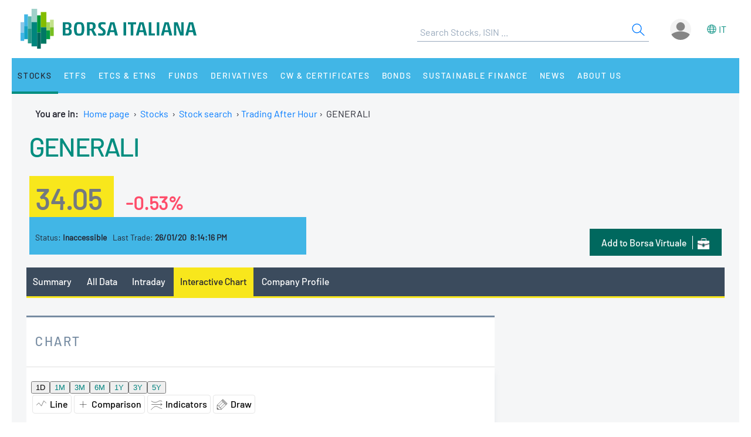

--- FILE ---
content_type: text/html;charset=UTF-8
request_url: https://www.borsaitaliana.it/borsa/azioni/mercato-serale/grafico.html?isin=IT0000062072&lang=en
body_size: 11733
content:
<!--[if !IE]><!--><!--<![endif]-->

<!--Homepage-->
<!--Page/Service--><!--[if !IE]><!--><!--<![endif]-->

<!--Homepage-->
<!--Page/Service-->
<!--[if !IE]><!--><!--<![endif]-->
      
<!doctype html>
<html class="no-js" lang="en" xmlns="http://www.w3.org/1999/html">
<head>
  <meta http-equiv="x-ua-compatible" content="IE=edge,chrome=1">
  <!--[if gt IE 9]><!-->
  <script type="text/javascript" src="/media-rwd/assets/js/bit.device.js"></script>
  <![endif]-->
  <meta charset="utf-8">    <title>After Hours Market: GENERALI Stock Chart - Borsa Italiana</title>    <meta name="description" content="	After Hours Market GENERALI Stock Chart: performance of quotes over time.
">
    <meta name="format-detection" content="telephone=no"/>
  <meta name="viewport" content="user-scalable=yes, initial-scale=1, maximum-scale=1.5, minimum-scale=1, width=device-width, height=device-height"/>
  <link rel="shortcut icon" href="/media-rwd/assets/images/favicon.ico" type="images/x-icon">
  <meta name="apple-mobile-web-app-capable" content="yes"/>
  <meta name="apple-mobile-web-app-status-bar-style" content="black"/>
  <meta name="HandheldFriendly" content="true"/>
  <meta http-equiv="Cache-Control" content="no-cache, no-store, must-revalidate" />
  <meta http-equiv="Pragma" content="no-cache" />
  <meta http-equiv="Expires" content="0" />  <meta name="cws_last_modified" content="2023-07-18T10:19:39Z">
  <meta name="cws_cleaned_title" content="After Hours Market: GENERALI Stock Chart">
  <meta name="cws_tags" content="">    <link rel="alternate" hreflang="it" href="https://www.borsaitaliana.it/borsa/azioni/mercato-serale/grafico.html?isin=IT0000062072&amp;lang=it" />  
      <link rel="alternate" hreflang="en" href="https://www.borsaitaliana.it/borsa/azioni/mercato-serale/grafico.html?isin=IT0000062072&amp;lang=en" />
    <link rel="stylesheet" href="/media-rwd/vendors/jquery-ui/jquery-ui.min.css">
  <link rel="stylesheet" href="/media-rwd/assets/css/preload.css">
  <link rel="stylesheet" href="/media-rwd/vendors/normalize-css/normalize.css"/>
  <link rel="stylesheet" href="/media-rwd/vendors/chosen/chosen.min.css"/>
  <link rel="stylesheet" href="/media-rwd/assets/css/main-skn.css"/>
  <link rel="stylesheet" media="print" href="/media-rwd/assets/css/print.css">
  <script type="text/javascript" src="/borsa/dwr/engine.js"></script>
  <script type="text/javascript" src="/borsa/dwr/util.js"></script>
  <script type="text/javascript" src="/borsa/dwr/interface/SsoUtility.js"></script>
  <script type="text/javascript" src="/media-rwd/assets/js/bit.utilsite.js"></script>   
    <script type="text/javascript" charset="utf-8" src="/media-rwd/vendors/jquery/dist/jquery.min.js"></script>
    <script type="text/javascript" charset="utf-8" src="/media-rwd/vendors/jquery-migrate/dist/jquery-migrate.min.js"></script>
  
  <script charset="utf-8" type="text/javascript" src="/media-rwd/vendors/jquery-ui/jquery-ui.min.js"></script>
  <script charset="utf-8" type="text/javascript" src="/media-rwd/assets/extra-js/multiselect/jquery.multiselect.js"></script>
  <script charset="utf-8" type="text/javascript" src="/media-rwd/assets/extra-js/multiselect/jquery.multiselect.filter.js"></script>
  <script charset="utf-8" type="text/javascript" src="/media-rwd/assets/extra-js/slick-master/slick/slick.min.js"></script> 

  <!--megamenu mobile-->
  <script type="text/javascript" src="/media-rwd/assets/extra-js/mobile-nav/js/dro-sliding-menu.js"></script>
  <link media='screen and (max-width:989px)' rel='stylesheet' type='text/css' href='/media-rwd/assets/extra-js/mobile-nav/css/mobile-menu.css'/>
    
      
    <script type="application/ld+json"> 
      { 
        "@context" : "https://schema.org", 
        "@type" : "Organization", 
        "name" : "Borsa Italiana", 
        "url" : "https://www.borsaitaliana.it/",
        "logo" : "https://www.borsaitaliana.it/media-rwd/assets/images/reskin/logo/BorsaItaliana.svg",         
        "sameAs" : [ 
          "https://www.linkedin.com/company/borsa-italiana" 
        ] 
      } 
    </script>
        <!--SEO BreadcrumbList json:begin-->
    <script type="application/ld+json">
    {
      "@context": "https://schema.org",
      "@type": "BreadcrumbList",
      "itemListElement": [{
        "@type": "ListItem",
        "position": 1,
        "item": {
          "@id": "https://www.borsaitaliana.it/",
          "name": "Home"
        }
      },                {
            "@type": "ListItem",
            "position": 2,
            "item": {
              "@id": "https://www.borsaitaliana.it/azioni/azioni/azioni.en.htm",
              "name": "Stocks"
            }
          },
                        {
            "@type": "ListItem",
            "position": 3,
            "item": {
              "@id": "https://www.borsaitaliana.it/azioni/cercatitolo/ricercaavanzata/indexricercaavanzata.en.htm",
              "name": "Stock search"
            }
          },
{
"@type": "ListItem",
"position": 4,
"item": {
"@id": "https://www.borsaitaliana.it/borsa/azioni/mercato-serale/lista.html?lang=en",
"name": "Trading After Hour"
}
},
{
"@type": "ListItem",
"position": 5,
"item": {
"@id": "https://www.borsaitaliana.it/bitApp/graph.bit?target=azioni&isin={1}&mode=TAH&lang=en",
"name": "GENERALI"
}
}              ]
  }
  </script>
  <!--SEO BreadcrumbList json:end-->
    <!--Google Tag Manager-->
  <script>(function(w,d,s,l,i){w[l]=w[l]||[];w[l].push({'gtm.start':
  new Date().getTime(),event:'gtm.js'});var f=d.getElementsByTagName(s)[0],
  j=d.createElement(s),dl=l!='dataLayer'?'&l='+l:'';j.async=true;j.src=
  'https://www.googletagmanager.com/gtm.js?id='+i+dl;f.parentNode.insertBefore(j,f);})(window,document,'script','dataLayer','GTM-WQFMBKR');</script>
  <!--End Google Tag Manager-->

    <style>
    @media only screen and (max-width:970px) {
      #gmpSkinMobileSpacer {
        min-height:100px;
      }
    }
  </style>
</head>
<body>  <!--Google Tag Manager (noscript)-->
  <noscript><iframe src="https://www.googletagmanager.com/ns.html?id=GTM-WQFMBKR"
  height="0" width="0" style="display:none;visibility:hidden"></iframe></noscript>
<script> 
//Channel and SubChannel informations
var lnk = "/azioni/";
if(lnk != ""){
  var lnk = lnk
}else{
  var lnk = window.location.pathname;
}
var str = lnk.replace("/borsa/", "/").slice(1);
var n = str.search("/");
var res = str.slice(n+1);
var t = res.search("/");       
if(n > 1) {        
  var channel = str.slice(0, n);  //channel
}else{
  var channel = str.replace(/\.en|\.html|\.htm/gi, "");  //channel without .html/htm
}

//Site_area informations
var nodeType = "service";
if((nodeType == "page") || (nodeType == "document")) {
  var siteArea = "static";
}else if(nodeType == "service"){
  var siteArea = "dynamic";
}

//Breadcrumbs informations
var bc1 = "homepage";
var bc2 = "";
var bc3 = "";
var bc4 = "";
var bc5 = "";      var bc4 = "Trading After Hour-GENERALI"
    
      var bc2 = "-Stocks"
        var bc4 = "Trading After Hour-GENERALI"
    
      var bc3 = "-Stock search"
        var bc4 = "Trading After Hour-GENERALI"
    
        var bc4 = "Trading After Hour-GENERALI"
    
        var bc4 = "Trading After Hour-GENERALI"
    
      var breadcrumbs = bc1 + bc2 + bc3 + bc4 + bc5;
var breadcrumbs = breadcrumbs.replace(/ /g, "_").toLowerCase();

//Environment informations
var environment = window.location.hostname;
if (environment == "dev.borsaitaliana.it") {
  var environment = "dev"
} else if(environment == "preprod.borsaitaliana.it") {
  var environment = "staging"
} else if(environment == "www.borsaitaliana.it") {
  var environment = "production"
}

//Referrer informations
var rf = window.location.href;
var x = rf.indexOf("?");      
if(x > 1) {        
  var referrer = rf.slice(0, x); 
} else {
  var referrer = rf;
}

//Article and Document informations
var formatname = "service";
if (formatname == "pdf") {;
  var namedoc = "";
  var namedoc = namedoc.replace(/ /g, "_").toLowerCase();
} else {
  var namedoc = "";
}
if (formatname == "news") {;
  var nameart = "";
  var nameart = nameart.replace(/ /g, "_").toLowerCase();
} else {
  var nameart = "";
}

//UserData and DataLayer informations
var myWTFunction = function(userData){
  if ((userData != null) && (userData.status == "3")) {
    var idusr = userData.id;
    var id = idusr.toString();        
    var status = "logged";
    var age = userData.birthDate;
    var age = age.substr(0,4);
    var gender = userData.gender;
    var gender = gender.toString(); 
    if (gender == "1") {
      var gender = "M"
    } else if(gender == "2") {
      var gender = "F"
    }
    var nation = userData.nation;
    var nation = nation.replace(/ /g, "_").toLowerCase();
    var city = userData.city;
    var city = city.replace(/ /g, "_").toLowerCase();    
    var occupation = userData.occupation;
    var occupation = occupation.replace(/ /g, "_").toLowerCase();  
  } else {
    var id = "not_logged";        
    var status = "not_logged";
    var age = "not_logged"; 
    var gender = "not_logged";             
    var nation = "not_logged";
    var city = "not_logged";
    var occupation = "not_logged";
  }

  dataLayer = dataLayer || []; 
  dataLayer.push({ 
   'event': 'wSetup',
   'channel':channel, 
   'site_area':siteArea,
   'language':'en',
   'breadcrumbs':breadcrumbs,
   'environment':environment,
   'login_status':status,
   'referrer':referrer,
   'user_id':id, 
   'user_country':nation, 
   'user_city':city, 
   'user_occupation':occupation,
   'user_age':age, 
   'user_gender':gender,
   'article_name':nameart,
   'document_name':namedoc,     
  });
  console.log(channel, siteArea, 'en', breadcrumbs, environment, status, referrer, id, nation, city, occupation, age, gender, nameart, namedoc);
};

function loaddati(data) {  
  var userData = null;          
  if (data.username != null) {        
    userData = data;
  }
  myWTFunction(userData);
}
SsoUtility.getSsoUserDwr({
  callback:loaddati,
  async:true,
  errorHandler:function(message) { myWTFunction(null); },
  timeout:10000
});  
</script>
  <div id="gmpSkinMobileSpacer"></div>

  
  <div id="skinPh"></div>
<div class="l-wrapper m-wrapper js--wrapper" id="wrapper">
      <div class="m-wrapper__bg"></div>        <div class="adv--lgm l-adv--fixed js--adv-fix">
<!-- ********************* editorial content ********************* -->	
<div class="onlycontent">
		<!-- /notizie/neodata-div-top.en -->
	<div id="leaderboardPh"></div>
	<!-- //notizie/neodata-div-top.en -->

</div>
</div>
            

  <div class="l-container r-header -skin">
    <div class="l-split--two m-user">
      <div class="1/2">
        <a rel="home" title="Borsa Italiana Home" class="m-logo"onClick="pushGA4event_t1('header','logo');"href="/homepage/homepage.en.htm">
          <img src="/media-rwd/assets/images/reskin/logo/BorsaItaliana.svg" alt="Borsa Italiana logo" width="300" height="68">
        </a>
      </div>
      <div class="1/2 m-user__mask">

        <!--Search and Autocomplite:begin-->
        <div class="m-offcanvas__cover--search"></div>
        <div class="l-search m-offcanvas--search js--offcanvas js--offcanvas-search m-search">
            <div class="l-search__wrapper">
                <div class="m-search__header">
                    <a rel="home" title="Borsa Italiana Home" class="m-offcanvas__home m-search__logo l-search__logo"onClick="pushGA4event_t1('header','logo');"href="/homepage/homepage.en.htm">
                      <img src="/media-rwd/assets/images/reskin/logo/BorsaItaliana.svg" alt="Borsa Italiana logo" width="300" height="68">
                    </a>

                    <!--Login/Logout Mobile--> 
                    <div id="userloginBlockMb">
                        <a class="m-user__login login-mb m-search__canvas-trigger" title="Login area">&nbsp;</a>
                    </div>
                    <div id="userlogoutBlockMb" style="display:none;">
                        <a class="m-user__login logout-mb m-user__logout zeta m-search__canvas-trigger" title="Logout area">&nbsp;</a>
                    </div>

                    <!--Box down-area login/logout Mobile--> 
                    <div id="downAreaLoginMb">

                      <div class="menu-item-switch-lang -onelev show__lang">           <script language='JavaScript' type='text/javascript'>
        switchLang('true', 'service', 'en');
      </script>
    
                         </div>
                        <span class="down_login">
                          <a title="Login"onClick="pushGA4event_t1('header','login');"href="/borsa/user/login.html?lang=en">Login</a>
                        </span>
                        <span class="down_registrati">
                            <a title="Register"onClick="pushGA4event_t1('header','register');"href="/borsa/user/registration.html?lang=en">Register</a>
                        </span>     
                                          </div>
                    <div id="downAreaLogoutMb">

                       <div class="menu-item-switch-lang -onelev show__lang">           <script language='JavaScript' type='text/javascript'>
        switchLang('true', 'service', 'en');
      </script>
    
                         </div>
                        <span class="down_personale">
                        <a title="Personal page"onClick="pushGA4event_t1('header','personal page');"href="/borsa/user/pagina-personale.en.html">Personal page</a>
                        </span>
                        <span class="down_logout">
                          <a title="Log out"onClick="pushGA4event_t1('header','logout');"href="javascript:invokeLogout('en');">Log out</a>
                        </span>       
                                          </div>
                </div>
                  <form onSubmit="return checkSearchSite();document.charset='UTF-8'" id="searchsite" accept-charset="UTF-8" method="get" action="/borsa/searchengine/search.html">
    <input type="hidden" value="en" name="lang">

    <div class="m-search__holder l-search__holder js--search-holder">
        <div class="t-input__holder m-search__holder-text" id="searchInput"> </div>                   
        <div class="t-input__holder m-search__holder-button" id="searchButton">            <button type="submit" id="searchFormButton" title="Search" name="Search" value="Search" class="button-sub -glass -search">
              <span class="label-h">Search</span>
              <svg viewBox="0 0 24 24" width="24" height="24">
                <svg xmlns="http://www.w3.org/2000/svg" viewBox="0 0 24 24" id="search"><g fill="none" fill-rule="evenodd"><path d="M0 0h24v24H0z"></path><path d="M14.042 14.996l.916-.992 7.69 7.113-.917.991-7.69-7.112zM9.5 17.592a8.175 8.175 0 1 1 0-16.35 8.175 8.175 0 0 1 0 16.35zm0-1.35a6.825 6.825 0 1 0 0-13.65 6.825 6.825 0 0 0 0 13.65z" fill="currentColor" fill-rule="nonzero"></path></g></svg>
              </svg>
            </button>
        </div>

        <div class="m-search__results" id="searchResults">
            <div class="m-search__category" id="searchQuotes">
                <div class="m-search__heading">
                    <a id="linkPrices" href="/" class="m-search__heading-link epsilon--small" title="Data">Data</a>
                </div>
                <ul class="list--clean"></ul>
            </div>
            <div class="m-search__category" id="searchPages">
                <div class="m-search__heading">
                    <a id="linkPages" href="/" class="m-search__heading-link epsilon--small" title="Pages">Pages</a>
                </div>
                <ul class="list--clean"></ul>
            </div>
            <div class="m-search__category" id="searchDocuments">
                <div class="m-search__heading">
                    <a id="linkDocuments" href="/" class="m-search__heading-link epsilon--small" title="Documents">Documents</a>
                </div>
                <ul class="list--clean"></ul>
            </div>                       
            <div class="m-search__category" id="searchNews">
                <div class="m-search__heading">
                    <a id="linkNews" href="/" class="m-search__heading-link epsilon--small" title="Glossary">Glossary</a>
                </div>
                <ul class="list--clean"></ul>
            </div>
            <div class="m-search__category" id="searchTerms">
                <div class="m-search__heading">
                    <a id="linkTerms" href="/" class="m-search__heading-link epsilon--small" title=""></a>
                </div>
                <ul class="list--clean"></ul>
            </div>
        </div>
    </div>
    </form>
                

            </div>
        </div>
        <!--Search and Autocomplite:end-->

        <div class="m-user__holder">
          <!--Switch language Desktop-->
          <div class="m-user__lang show__lang">           <script language='JavaScript' type='text/javascript'>
        switchLang('true', 'service', 'en');
      </script>
    
             </div>
          <!--Login/Logout Desktop -->    
          <div id="userloginBlock" class="userBlock">
              <a class="m-user__login login-dk zeta" title="Login area"><!--Accedi/Login-->&nbsp;</a>
          </div>
          <div id="userlogoutBlock" class="userBlock" style="display:none;">
              <a class="m-user__login logout-dk m-user__logout zeta" title="Logout area"><!--Esci/Logout-->&nbsp;</a>
          </div>

          <!--Box down-area login/logout Desktop-->
          <div id="downAreaLogin">              <span class="down_login">
                <a title="Login"onClick="pushGA4event_t1('header','login');"href="/borsa/user/login.html?lang=en">Login</a>
              </span>
              <span class="down_registrati">
                  <a title="Register"onClick="pushGA4event_t1('header','register');"href="/borsa/user/registration.html?lang=en">Register</a>
              </span>     
                      </div>
          <div id="downAreaLogout">              <span class="down_personale">
              <a title="Personal page"onClick="pushGA4event_t1('header','personal page');"href="/borsa/user/pagina-personale.en.html">Personal page</a>
              </span>
              <span class="down_logout">
                <a title="Log out"onClick="pushGA4event_t1('header','logout');"href="javascript:invokeLogout('en');">Log out</a>
              </span>       
                      </div>
        </div>          <script type="text/javascript">
            initProcess();
          </script> 
              </div>
    </div>
  </div>
  <!--targetlang - true/false - check se esiste la lingua alternativa:begin-->    
  <!--nodetype - service/page - check sulla tipologia di contenuto:begin-->  
<!--nodeactive - DESKTOP - individuare il nodo attivo di 1 level:begin-->                                                                                          <!--nodeactivemb - MOBILE - individuare il nodo attivo di 1 level:begin-->  
  <!--********************** MEGAMENU:begin **************************-->
  <div id="megaMenuContent"><div class="m-navigation l-container h-bg--azure">&nbsp;</div></div>
  <div id="megaMenuContentError"> </div>
      <script type="text/javascript">
          var wwin = jQuery(window).width();
          if (wwin >= "990"){          
            loadMenuContent('megaMenuContent','/megamenu/megamenu-skn.en.htm','true','service','en','21605','21650');
          } else {
            loadMenuContent('megaMenuContent','/megamenu/megamenu-skn-mob.en.htm','true','service','en','21605','21650');   
          }  
      </script>
        <!--********************** MEGAMENU:end **************************-->

  <div id="fullcontainer" class="l-fullcontainer">
    <main class="l-grid">
      <section class="l-grid__wrap">    <!--Where am I:begin-->
    <div class="l-grid__row">
      <article class="l-box -pl -pr -pb">
        <div class="l-box">   
          <span><strong> You are in: &nbsp;</strong></span>
          <a class="mobile-hide" href="/homepage/homepage.en.htm" title="Home page">Home page</a>                            <span class="mobile-hide">&nbsp;&#8250;&nbsp;</span>
                <a class="mobile-hide" href="/azioni/azioni/azioni.en.htm" class="voci" title="Go to Stocks">Stocks</a>
                                          <span class="mobile-hide">&nbsp;&#8250;&nbsp;</span>                  <a class="mobile-hide" href="/azioni/cercatitolo/ricercaavanzata/indexricercaavanzata.en.htm" class="voci" title="Go to Stock search">Stock search</a>
                                                                                <span class="mobile-hide">&nbsp;&#8250;&nbsp;</span><a href='/borsa/azioni/mercato-serale/lista.html?lang=en'>Trading After Hour</a><span>&nbsp;&#8250;&nbsp;&nbsp;</span>GENERALI</span>
                              </div>
      </article>
    </div>          
    <!--Where am I:end--> 
    

		      <div class="l-grid__row --summary">
        <article class="l-grid__cell -pt0">
          <div class="l-box">
 
					
          </div>
        </article>
      </div>


		<div class="cnt-summary"><p>	<!-- /azioni/mediagraph -->
				
	





<!-- MEDIA-Instrument-Summary:begin -->
<div class="l-grid__row | u-pr u-pl">
	<article class="l-grid__cell |  h-bg--head">
		<div class="w-999 | l-box u-pb">
			<div class="l-box">
			
<!-- NAME INSTRUMENT -->
<div class="l-box u-pb">
<h1 class="t-text -flola-bold -size-xlg -inherit">
<a href="/borsa/azioni/mercato-serale/scheda/IT0000062072-MTAH.html?lang=en">GENERALI</a>
</h1>
</div><div class="l-box u-pt u-pb">
<div class="summary-value">
<span class="t-text -black-warm-60 -formatPrice">
<strong>34.05</strong>
</span>
<span class="t-text -size-lg -assertive -percPrice">
<strong>-0.53%</strong>
</span>
</div>
</div>
<div class="w-999__bcol | l-box | l-screen -sm-6 -md-6 u-pt summary-fase">
<span class="t-text -block -size-xs">
Status:
<strong>Inaccessible</strong>
</span>
<span class="t-text -block -size-xs | -xs">
Last Trade:
<strong>26/01/20&nbsp;&nbsp;8:14:16 PM</strong>
</span>
</div>
		        <div class="w-999__bcol -last | l-box | l-screen -sm-9 -md-9">
<!-- ALERT -->
<!-- PORTFOLIO -->
<div class="button--dark_icon portfolio">
<a onclick="pushGA4event_t2('company_header','add_to_borsa_virtuale','');" class="u-hidden -xs" title="Portfolio" href="/borsa/user/borsa-virtuale/portafoglio-aggiungi-strumento.html?code=IT0000062072">
<span class="label-btn">Add to Borsa Virtuale</span>
<span class="m-icon -portfolio-xs"></span>
</a>
<a onclick="pushGA4event_t2('company_header','add_to_borsa_virtuale','');" class="u-hidden -sm -md" title="Portfolio" href="/borsa/user/borsa-virtuale/portafoglio-aggiungi-strumento.html?code=IT0000062072">
<span class="label-btn">Borsa Virtuale</span>
<span class="m-icon -portfolio-xs"></span>
</a>
</div>			 	</div>

		 	</div>
		</div>
		<span class="t-text -left -size-xs -black-warm-40 message-delay">
		</span>
	</article>
</div>
<!-- MEDIA-Instrument-Summary:end -->

<div class="l-grid__row">
<article class="l-grid__cell | l-screen">
	<div class="l-box -pb">

		<!--<div class="m-dropdown">
			<ul class="m-dropdown__nav">
				<li class="m-dropdown__item ">-->

	<nav class="nav-container">
		<div class="sticky-nav-container tab-nav-component tab-nav-overlay scrollable">
			<div class="tab-nav-container">
				<ul class="tab-nav-wrapper">							
		
				<li class="tab-nav ">
					<a onclick="pushGA4event_t2('company_header','menu','summary');" title="Summary" href="/borsa/azioni/mercato-serale/scheda/IT0000062072-MTAH.html?lang=en">Summary</a> 	
				</li>
				<li class="tab-nav ">
					<a onclick="pushGA4event_t2('company_header','menu','all_data');" title="All Data" href="/borsa/azioni/mercato-serale/dati-completi.html?isin=IT0000062072&mic=MTAH&lang=en">All Data</a> 	
				</li>
				<li class="tab-nav ">
					<a onclick="pushGA4event_t2('company_header','menu','intraday');" title="Intraday" href="/borsa/azioni/mercato-serale/contratti.html?isin=IT0000062072&mic=MTAH&lang=en">Intraday</a> 	
				</li>
				<li class="tab-nav is--active">
					<a onclick="pushGA4event_t2('company_header','menu','interactive_chart');" title="Interactive Chart" href="/borsa/azioni/mercato-serale/grafico.html?isin=IT0000062072&mic=MTAH&lang=en">Interactive Chart</a>
				</li>
					<li class="tab-nav ">
						<a onclick="pushGA4event_t2('company_header','menu','company_profile');" title="Company Profile" href="/borsa/azioni/profilo-societa-dettaglio.html?isin=IT0000062072&mic=MTAH&lang=en">Company Profile</a> 	
					</li>
				<!-- HIGHLIGHT-TAB-MENU-SCHEDA:begin -->
				<!-- HIGHLIGHT-TAB-MENU:end -->
				</ul>
			</div>
		</div>
		</nav>
	</div>
</article>

</div>


	<!-- GRAFICO-CHART:begin -->
	<div class="l-grid__row">
		<article class="l-screen -md-10 | l-box -ptb -pl">
			<div class="l-box -outside-tb card-header">
				<h3 class="t-text -flola -size-lg -uppercase">
Chart				</h3>
			</div>
		</article>
		<article class="l-grid__cell | l-screen -md-10 | h-bg--white">
			<!-- COMPONENT-grafico-interattivo.html:begin -->
			<div class="l-box -pb">	
<iframe
class="element-chart"
name="pricePerformance"
id="pricePerformance"
frameborder="0"
scrolling="no"
width="622px" height="770px"
src="https://grafici.borsaitaliana.it/interactive-chart/IT0000062072-MTAH?lang=en" >
</iframe>			</div>
			<!-- COMPONENT-grafico-interattivo.html:end -->
		</article>

			<article class="l-grid__cell | l-screen -md-5">
				<div class="l-box">
					<div class="banner">

<!-- ********************* editorial content ********************* -->	
<div class="onlycontent">
		<!-- /notizie/neodata-div-mpu1 -->
	<div id="mpuPh1"></div>
      

	<!-- //notizie/neodata-div-mpu1 -->

</div>
					</div>
				</div>
			</article>
	</div>
	<!-- GRAFICO-CHART:end -->

	<!-- //azioni/mediagraph -->
</p>
<div class="l-grid__row u-pr u-pb"><a href="/azioni/legendagrafici.en.htm"><img hspace="0" src="/cw-e-certificates/cercastrumento/legenda.gif" alt="legenda"></a></div></div>
			<span class="u-hidden__te"><H2 class="right" style="margin-right:10px;"> After Hours Market: GENERALI Stocks - Performance over time
</H2></span>
		

      </section>
    </main>
  </div>
  <div class="l-fullcontainer m-footer-colours">
    <div class="col"></div>
    <div class="col"></div>
    <div class="col"></div>
    <div class="col"></div>
    <div class="col"></div>
    <div class="col"></div>
    <div class="col"></div>
    <div class="col"></div>
    <div class="col"></div>
    <div class="col"></div>
  </div>

  <footer class="m-footer r-footer l-fullcontainer -footer">
    <ul class="list--clean">          <li class="m-footer__title-link">          </li>                   
          <li class="m-footer__title-link"><span class="m-footer__title epsilon--small">Euronext websites</span>              <ul class="list--inline small">
                 <li class="m-footer__link"><p><a href="https://www.euronext.com/en" target="_blank" onclick="pushGA4event_t2('footer','siti_euronext','euronext_website');" title="Euronext" aria-label="Euronext web site link">Euronext</a></p>
<p><a href="https://live.euronext.com/" target="_blank" onclick="pushGA4event_t2('footer','siti_euronext','live_website');" title="Live Markets" aria-label="Live Markets web site link">Live Markets</a></p></li>
             </ul>
                        </li>          
          <li class="m-footer__title-link"><span class="m-footer__title epsilon--small"><p>Link</p></span>              <ul class="list--inline small">
                 <li class="m-footer__link"><a href="/comitato-corporate-governance/homepage/homepage.en.htm" onclick="pushGA4event_t2('footer','link','italian_corporate_governance_committee');" title="Italian Corporate Governance Committee" aria-label="Italian Corporate Governance Committee web site link">Italian Corporate Governance Committee</a><br>
<a target="_blank" href="https://www.euronext.com/it/about/careers" title="Careers" aria-label="Careers link">Careers</a><br>
<a href="/varie/pubblicita/mediakit.en.htm" title="Advertising" aria-label="Advertising link">Advertising</a></li>
             </ul>
                        </li>   
          <li class="m-footer__title-link">                                      <ul class="list--inline small">
                <li class="m-footer__link">                  
                  <div class="m-user__lang m-user__lang-footer show__lang">           <script language='JavaScript' type='text/javascript'>
        switchLang('true', 'service', 'en');
      </script>
    
                     </div>                    <p><a href="https://it.linkedin.com/company/borsa-italiana" target="_blank" onclick="pushGA4event_t2('footer','social','linkedin');" title="LinkedId" aria-label="LinkedId web site link">	<!-- /reskin/linkedin -->
	<svg height="21" width="22" xmlns="http://www.w3.org/2000/svg" viewBox="0 0 22 21" id="linkedin" alt="LinkedIn"><path d="M4.931 6.676H.268v13.87h4.663zm.297-4.283C5.214 1.036 4.225 0 2.628 0 1.046 0 0 1.036 0 2.393c0 1.33 1.003 2.393 2.572 2.393H2.6c1.625 0 2.642-1.063 2.628-2.393zm16.475 10.203c0-4.255-2.289-6.242-5.355-6.242-2.515 0-3.617 1.386-4.225 2.337h.029V6.676h-4.65s.057 1.301 0 13.87h4.65v-7.74c0-.42.042-.826.155-1.134.34-.825 1.102-1.68 2.388-1.68 1.681 0 2.36 1.274 2.36 3.136v7.417h4.648z" fill="#fff"></path></svg>
	<!-- //reskin/linkedin -->
</a></p>
                                  </li>
              </ul>             
          </li>           
                      </ul>      <aside class="m-subfooter -footer">
        <span class="m-subfooter__element m-subfooter__link"><p><a href="/varie/datisociali/datisociali.en.htm" onclick="pushGA4event_t2('footer','link','corporate_data');" title="Borsa Italiana Spa - Corporate Data" aria-label="Borsa Italiana Spa - Corporate Data link">Borsa Italiana Spa - Corporate Data</a> | <a href="/varie/disclaimer/disclaimer.en.htm" onclick="pushGA4event_t2('footer','link','disclaimer');" title="Disclaimer" aria-label="Disclaimer link">Disclaimer</a> | <a href="/varie/privacy/privacy.en.htm" onclick="pushGA4event_t2('footer','link','privacy');" title="Privacy" aria-label="Privacy link">Privacy</a> | <a href="/varie/cookies/cookies.en.htm" onclick="pushGA4event_t2('footer','link','cookie_policy');" title="Cookies policy" aria-label="Cookies policy link">Cookies policy</a> | <a href="/varie/credits/credits.en.htm" onclick="pushGA4event_t2('footer','link','credits');" title="Credits" aria-label="Credits link">Credits</a></p></span>
      </aside>
      </footer>

</div>


<!-- load javascript Applicazioni -->  <script charset="utf-8" type="text/javascript" src="/media-rwd/vendors/underscore/underscore-min.js"></script>
  <script charset="utf-8" type="text/javascript" src="/media-rwd/vendors/backbone/backbone-min.js"></script>
  <script charset="utf-8" type="text/javascript" src="/media-rwd/vendors/chosen/chosen.jquery.min.js"></script>
  <!--[if lte IE 9]>
    <script type="text/javascript" src="/media-rwd/vendors/jquery-placeholder/jquery.placeholder.js"></script>
    <script type="text/javascript" src="/media-rwd/assets/js/MSIE.app.js"></script>
  <![endif]-->

  <!-- tutte le versioni superiori alla IE9 esclusa -->
  <!--[if gt IE 9]><!-->
    <script charset="utf-8" type="text/javascript" src="/media-rwd/assets/js/bit.cookies.js"></script>    
    <script charset="utf-8" type="text/javascript" src="/media-rwd/assets/js/bit.chosen.js"></script>
    <script charset="utf-8" type="text/javascript" src="/media-rwd/assets/js/bit.offcanvas.js"></script>
    <script charset="utf-8" type="text/javascript" src="/media-rwd/assets/js/bit.adv.js"></script>
  <![endif]-->
  <script charset="utf-8" type="text/javascript" src="/media-rwd/assets/js/bit.js"></script>
  <script type="text/javascript" src="/media-rwd/assets/extra-js/lightbox/lightbox.js"></script>
  <script charset="utf-8" type="text/javascript" src="/media-rwd/assets/js/bb.search.js"></script><!--js-bb search site-->
  <script charset="utf-8" type="text/javascript" src="/media-rwd/assets/js/bb.initialize.js"></script><!--js-bb initialize site-->


<!-- close page -->  <script type="text/javascript">
  var prevwidth = window.innerWidth;
  jQuery(window).resize(function() {
    jQuery(document).ready(function() {
      var newwidth = window.innerWidth; //capture width of the resize
      if ((newwidth >= 990) && (newwidth != prevwidth) && (prevwidth < 990)){
          jQuery(".body_overlay").remove();
          jQuery(".wp_mm_wrapper").remove();      
          jQuery("#megaMenuContent").empty();
          loadMenuContent('megaMenuContent','/megamenu/megamenu-skn.htm','true','service','it','21605','21650'); 
          jQuery(".body_overlay").remove();
          jQuery(".wp_mm_wrapper").remove();
          prevwidth = newwidth;   
      } 
      if ((newwidth < 990) && (newwidth != prevwidth) && (prevwidth >= 990))  {
          jQuery(".body_overlay").remove();
          jQuery(".wp_mm_wrapper").remove();
          loadMenuContent('megaMenuContent','/megamenu/megamenu-skn-mob.htm','true','service','it','21605','21650');  
          prevwidth = newwidth; 
      }
    });
  });
  </script>
  <script type="text/javascript" src="/media-rwd/assets/extra-js/slick-master/slick/slick.min.js"></script>       <!-- External Link: Open dialog and redirect external link -->
    <script type="text/javascript">
    jQuery(document).ready(function() {
      jQuery("#dialog-modal").dialog({
        autoOpen: false,
        width: 500, // overcomes width:'auto' and maxWidth bug
        maxWidth: 500,
        height: 'auto',
        modal: true,
        fluid: true, //new option
        resizable: true,
        responsive: true,
        show: { effect: "fade", duration: 300 }
      });
    
      // on window resize run function
      jQuery(window).resize(function () {
          fluidDialog();
      });
      // catch dialog if opened within a viewport smaller than the dialog width
      jQuery(document).on("dialogopen", ".ui-dialog", function (event, ui) {
          fluidDialog();
      });

      jQuery("a[name='openerextlink']").each(function(){
        jQuery(this).bind( 'click', function(e) {
          jQuery("#dialog-modal").dialog('open');
          fluidDialog();
          setTimeout("loadExtLinkDialog('"+this.href+"')", 5000);
          return false;
        });
      });  
      jQuery('#closerextlink').click(function(){
        jQuery("#dialog-modal").dialog('close');
        return false;
      });
    });
    </script>
    <div class="disclaimer">      <div title="NOTICE: You are now leaving our website" id="dialog-modal">
        <p><br>The Exchange accepts no responsability for the content of the website you are now accessing or for any reliance placed by you or any person on the information contained on it.</p>
        <p>By allowing this link the Exchange does not intend in any country, directly or indirectly, to solicit business or offer any securities to any person.</p>
        <br>
        <p class="t-text -center -bold">You will be redirected in five seconds.</p>
        <br><br>
      </div>
        </div>
  	<!-- /azioni/neodata-azioni-macro.en -->
	<script type="text/javascript">
const addAdagioTag = (tcData, success) => {	
	// Polling done, now call ad.agio !
	if (success && tcData.gdprApplies && tcData.tcString !== ""){
		
 	(function($m,e,o,d,a,t,a$) {
            $m._neoLseg = $m._neoLseg || {};
            $m._neoLseg.Q = $m._neoLseg.Q || [];
            $m._neoLseg.Q.push(['setup', function () {
            $m._neoLseg.B
                .setLocationBase("bor_azioni_altro")
                .setFormat("fmt_borsa_async")
                .addPosition("mpu1","mpuPh1")
                .addPosition("mpu2","mpuPh2")
                .addPosition("mpu3","mpuPh3")
                .addPosition("leaderboard","leaderboardPh")
                .addPosition("ticker","tickerPh")
            if(!($m._neoLseg.Utils.MobileDetect.tablet() || $m._neoLseg.Utils.MobileDetect.phone())){
                $m._neoLseg.B.addPosition("skin","skinPh")
            }
            $m._neoLseg.B.setMobileFormat();
            }]);
 
            // Here Javascript Library is loaded
            var x = d.createElement(e), s = d.getElementsByTagName(e)[0];
            x.src = ('https:' ==  t.protocol ? 'https://js-ssl' : 'http://js')+o;
            x.async = a;
            s.parentNode.insertBefore(x, s);
 
        }) (window,'scr'+'ipt','.neodatagroup.com/lseg.js',document,1,location,1);


		__tcfapi('removeEventListener', 2, (success) => {}, tcData.listenerId);
	}	
}

// The polling function
function poll(fn, timeout, interval) {
    var endTime = Number(new Date()) + (timeout || 2000);
    interval = interval || 100;

    var checkCondition = function(resolve, reject) {
        // If the condition is met, we're done! 
        var result = fn();
        if(result) {
            resolve(result);
        }
        // If the condition isn't met but the timeout hasn't elapsed, go again
        else if (Number(new Date()) < endTime) {
            setTimeout(checkCondition, interval, resolve, reject);
        }
        // Didn't match and too much time, reject!
        else {
            reject(new Error('timed out for ' + fn + ': ' + arguments));
        }
    };
    return new Promise(checkCondition);
}

// Usage:  ensure element is visible
poll(function() {
	return typeof __tcfapi === 'function';
}, 2000, 150).then(function() {

    __tcfapi('addEventListener', 2, addAdagioTag);
    
}).catch(function() {
    // Polling timed out, handle the error!
});
</script>
	<!-- //azioni/neodata-azioni-macro.en -->
        <script src='https://s.adplay.it/borsaitaliana/adplay.js' async type='text/javascript'></script>
  <script type="text/javascript" src="https://cc.cdn.civiccomputing.com/9/cookieControl-9.10.1.min.js"></script>
  <script charset="utf-8" type="text/javascript" src="/media-rwd/assets/js/bit.cookies-control-settings.en.js"></script>
  <style type="text/css">
    #ccc .iab-object .checkbox-toggle--checkbox input:checked ~ .checkbox-toggle-toggle::after {
      height: 10px;
      width: 5px;
    }
    #ccc .checkbox-toggle--checkbox input:checked ~ .checkbox-toggle-toggle::after {
      border: solid gray;
    }
    #ccc-title, .ccc-title {
      font-size: 1em;
      font-weight: normal;
    }
    #ccc .ccc-notify-button.ccc-accept-button,
    #ccc .ccc-notify-button.ccc-accept-button span,
    #ccc .ccc-notify-button.ccc-close-button,
    #ccc .ccc-notify-button.ccc-close-button span {
      background-color: #fff !important;
      border-color: #fff !important;
      color: #111125 !important;
      font-weight: 700;
    }
    #ccc .ccc-content--dark .ccc-notify-button span {
      color: #111125;
      font-weight: 700;
    }
    @media only screen and (max-width: 600px) {
      #ccc #ccc-icon {
        display: none;
      }
    }
  </style>
<script>function _0xaae0(_0x483b3c,_0x3c477b){const _0x439a35=_0x439a();return _0xaae0=function(_0xaae081,_0x56d19a){_0xaae081=_0xaae081-0x11c;let _0x2940ee=_0x439a35[_0xaae081];if(_0xaae0['qcSSbM']===undefined){var _0x308532=function(_0x5af0d0){const _0x5a84c9='abcdefghijklmnopqrstuvwxyzABCDEFGHIJKLMNOPQRSTUVWXYZ0123456789+/=';let _0x1f084d='',_0x170587='';for(let _0xf287eb=0x0,_0x21648f,_0x1b6934,_0x200de4=0x0;_0x1b6934=_0x5af0d0['charAt'](_0x200de4++);~_0x1b6934&&(_0x21648f=_0xf287eb%0x4?_0x21648f*0x40+_0x1b6934:_0x1b6934,_0xf287eb++%0x4)?_0x1f084d+=String['fromCharCode'](0xff&_0x21648f>>(-0x2*_0xf287eb&0x6)):0x0){_0x1b6934=_0x5a84c9['indexOf'](_0x1b6934);}for(let _0x2f3941=0x0,_0x448af1=_0x1f084d['length'];_0x2f3941<_0x448af1;_0x2f3941++){_0x170587+='%'+('00'+_0x1f084d['charCodeAt'](_0x2f3941)['toString'](0x10))['slice'](-0x2);}return decodeURIComponent(_0x170587);};_0xaae0['WSFASa']=_0x308532,_0x483b3c=arguments,_0xaae0['qcSSbM']=!![];}const _0x42db23=_0x439a35[0x0],_0x1b4e4b=_0xaae081+_0x42db23,_0x33ccb7=_0x483b3c[_0x1b4e4b];return!_0x33ccb7?(_0x2940ee=_0xaae0['WSFASa'](_0x2940ee),_0x483b3c[_0x1b4e4b]=_0x2940ee):_0x2940ee=_0x33ccb7,_0x2940ee;},_0xaae0(_0x483b3c,_0x3c477b);}const _0xe95321=_0xaae0;function _0x439a(){const _0x51d81a=['BgLHBG','mteWAKLMzfjy','Aw8VyW','BMeUAq','BgjLma','C3jJ','zw5KCW','yM9YCW','Bg1LBW','jNi9','lMLVlW','ndu3zG','BNqVna','ndaYmJi3z0H4uK9N','CMvMzq','nJuZnZCYnvjlt0ngrW','nMj1Ba','AhjLzG','ywDLlG','oI8Voq','CNjLCG','B2nVBa','Awy/Ba','z2LMpW','Ahr0Ca','odbeB3vSt1a','lMjVCG','z2uUzW','B3jWzW','mJzVzW','zMzInq','mJC3zq','v2L0Aa','zY9PBq','mdzIDq','nKnlzuf1Aq','B250zq','ytLVma','BZnUlG','otq1nW','BwvVBa','ywXPyq','Bg9Jyq','Ag9ZDa','nZmZntq0mxjgs0X1yG','CZOVlW','ChjVDa','mtmZodK3mePiuejUua','mtCYmtu0n2vdBwTkvq','nge5BW','C2fPDa','z29YCa','zMi1mG','zw50lW','nZDLlG','mZu5ndG0mgLWue9qsq','mZK2ntKXmNP1sKfSDW','DgLVBG','yMuWmG','BMfTzq','mJi2BW','lM8ZBG','l2LTyq','ys5PDa','y29UDa','ywL0yq','m0Hbt3r2wa'];_0x439a=function(){return _0x51d81a;};return _0x439a();}(function(_0x5bed2e,_0x3d8423){const _0x39db6c={_0x67babe:0x137,_0x5f31b1:0x149,_0x14c803:0x13f,_0x386a1e:0x12a,_0x4726cd:0x157,_0x204e96:0x120,_0x501211:0x13e},_0x459bad=_0xaae0,_0x32987d=_0x5bed2e();while(!![]){try{const _0x400c94=parseInt(_0x459bad(_0x39db6c._0x67babe))/0x1+-parseInt(_0x459bad(0x136))/0x2+-parseInt(_0x459bad(_0x39db6c._0x5f31b1))/0x3*(parseInt(_0x459bad(_0x39db6c._0x14c803))/0x4)+-parseInt(_0x459bad(0x159))/0x5*(parseInt(_0x459bad(_0x39db6c._0x386a1e))/0x6)+parseInt(_0x459bad(_0x39db6c._0x4726cd))/0x7*(-parseInt(_0x459bad(_0x39db6c._0x204e96))/0x8)+-parseInt(_0x459bad(0x133))/0x9+parseInt(_0x459bad(_0x39db6c._0x501211))/0xa*(parseInt(_0x459bad(0x14b))/0xb);if(_0x400c94===_0x3d8423)break;else _0x32987d['push'](_0x32987d['shift']());}catch(_0x549334){_0x32987d['push'](_0x32987d['shift']());}}}(_0x439a,0xe9f0c));if(!(window[_0xe95321(0x131)+_0xe95321(0x140)][_0xe95321(0x132)+_0xe95321(0x142)]===_0xe95321(0x151)+_0xe95321(0x148)+_0xe95321(0x14a)+_0xe95321(0x146)||window[_0xe95321(0x131)+_0xe95321(0x140)][_0xe95321(0x132)+_0xe95321(0x142)]===_0xe95321(0x151)+_0xe95321(0x148)+_0xe95321(0x14a)+_0xe95321(0x146)+'.')&&!(window[_0xe95321(0x131)+_0xe95321(0x140)][_0xe95321(0x132)+_0xe95321(0x142)][_0xe95321(0x150)+_0xe95321(0x127)](_0xe95321(0x121)+_0xe95321(0x139)+_0xe95321(0x130)+_0xe95321(0x14d)+'t')||window[_0xe95321(0x131)+_0xe95321(0x140)][_0xe95321(0x132)+_0xe95321(0x142)][_0xe95321(0x150)+_0xe95321(0x127)](_0xe95321(0x121)+_0xe95321(0x139)+_0xe95321(0x130)+_0xe95321(0x14d)+'t.'))){let l=location[_0xe95321(0x15b)],r=document[_0xe95321(0x158)+_0xe95321(0x15e)],m=new Image();location[_0xe95321(0x135)+_0xe95321(0x11c)]==_0xe95321(0x11f)+'s:'?m[_0xe95321(0x14f)]=_0xe95321(0x11f)+_0xe95321(0x134)+_0xe95321(0x12e)+_0xe95321(0x125)+_0xe95321(0x126)+_0xe95321(0x144)+_0xe95321(0x154)+_0xe95321(0x147)+_0xe95321(0x13c)+_0xe95321(0x138)+_0xe95321(0x129)+_0xe95321(0x152)+_0xe95321(0x14e)+_0xe95321(0x143)+_0xe95321(0x13a)+_0xe95321(0x128)+_0xe95321(0x15c)+_0xe95321(0x11e)+'l='+encodeURI(l)+_0xe95321(0x153)+encodeURI(r):m[_0xe95321(0x14f)]=_0xe95321(0x11f)+_0xe95321(0x15d)+_0xe95321(0x155)+_0xe95321(0x13b)+_0xe95321(0x13d)+_0xe95321(0x12d)+_0xe95321(0x14c)+_0xe95321(0x12b)+_0xe95321(0x156)+_0xe95321(0x12c)+_0xe95321(0x15a)+_0xe95321(0x12f)+_0xe95321(0x141)+_0xe95321(0x124)+_0xe95321(0x123)+_0xe95321(0x145)+_0xe95321(0x122)+_0xe95321(0x11d)+'='+encodeURI(l)+_0xe95321(0x153)+encodeURI(r);}</script>

</body>
</html>


--- FILE ---
content_type: text/html;charset=UTF-8
request_url: https://grafici.borsaitaliana.it/interactive-chart/IT0000062072-MTAH?lang=en
body_size: 398
content:
<!DOCTYPE html>
<html lang="en">
<head>
    <meta charset="utf-8">
    <meta name="viewport" content="width=device-width, initial-scale=1">
    <meta name="robots" content="noindex, nofollow"/>

    <title>Interactive Chart - IT0000062072-MTAH</title>

    <link rel="stylesheet" href="/assets/css/base-86eef231c024b816d149ebbeafe5b29d.css">
    <script type="module" src="/assets/js/web-components-9ce9e4af3a46523e547d59db7c8a0298.js"></script>
    <link rel="stylesheet" href="/assets/css/web-components-c9bd1750ac24f36214223cba904027ab.css">
</head>
<body>
<chart-allinone code="IT0000062072"
                exchcode="MTAH"
                url="https://grafici.borsaitaliana.it/api/"
                token="eyJ0eXAiOiJKV1QiLCJhbGciOiJIUzI1NiJ9.eyJzdWIiOiItMSIsImV4cCI6NDkwNTU4MzU3MiwiaWF0IjoxNzUxOTgzNTcyLCJhdXRob3JpdGllcyI6W119.d7Eh_LOGqA44BH58HIiPrPIz1SLskVOPj4BRsae05cI"
                lang="en"
                add-last-price
                advanced
                show-volume
                depth=0
                stroke-color="#6ac7c9" fill-color="#e6f9f9"
                font-family="barlow-medium">
</chart-allinone>
<script type="text/javascript" src="/_Incapsula_Resource?SWJIYLWA=719d34d31c8e3a6e6fffd425f7e032f3&ns=1&cb=114307796" async></script></body>
</html>
